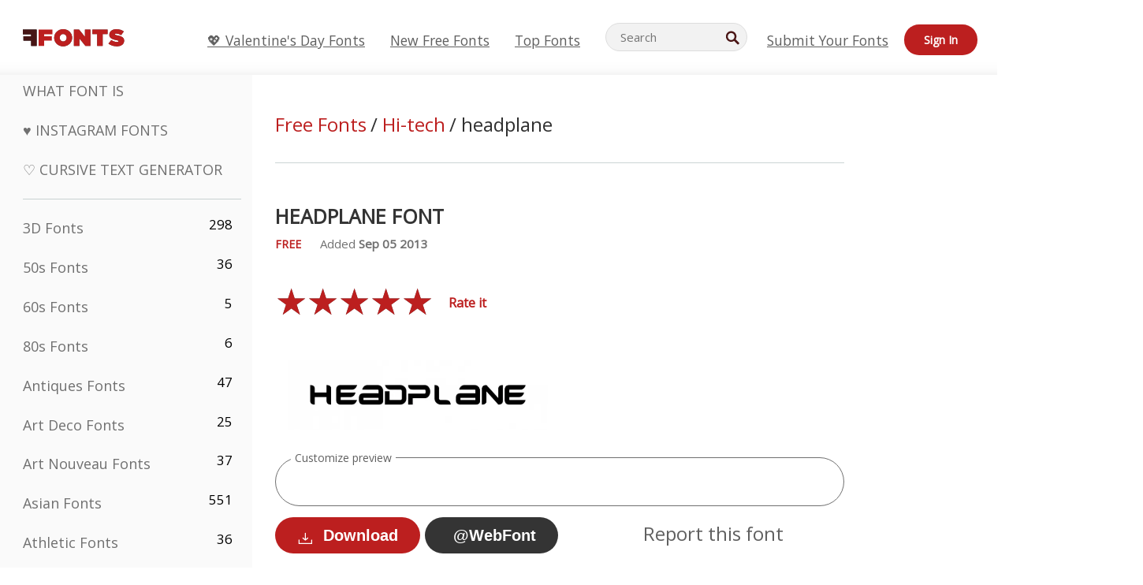

--- FILE ---
content_type: application/javascript; charset=utf-8
request_url: https://fundingchoicesmessages.google.com/f/AGSKWxXzXWbXaKRo-JNzXLyINUI_m-9jl1yEn824G6RxmzYfGiqEKyrVtRQnCLMgXW-tZxcKPOVvdohie0kYT_aKlUlYSmGjjTYIsXTj9bB5jR91fT-A9Z8vSpf0FgqyLOpQfuisgwndzZuhaGsv1EwcoSVrgQsN62JLfh15LREkWI3FbtNiihPuMttS7EQ=/_/admentorserve.&videoadid=/fm-ads4._widget_ad./scripts/ads.
body_size: -1286
content:
window['9c54dc83-6d5d-48ab-b2b3-cf64e0515662'] = true;